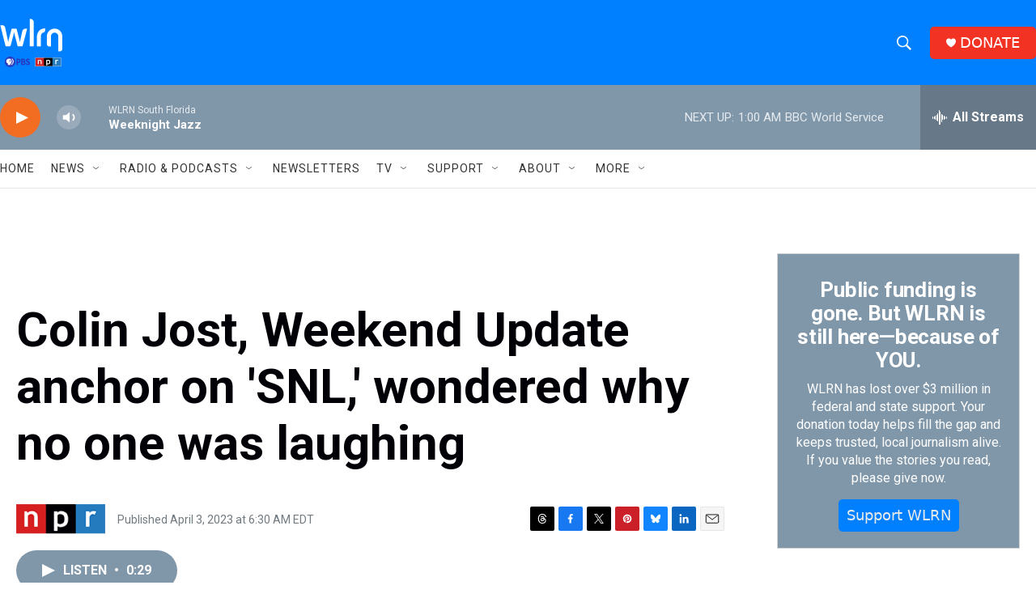

--- FILE ---
content_type: text/html; charset=utf-8
request_url: https://www.google.com/recaptcha/api2/aframe
body_size: 269
content:
<!DOCTYPE HTML><html><head><meta http-equiv="content-type" content="text/html; charset=UTF-8"></head><body><script nonce="Kky7Ilx-Z95uJjO9gGOLOw">/** Anti-fraud and anti-abuse applications only. See google.com/recaptcha */ try{var clients={'sodar':'https://pagead2.googlesyndication.com/pagead/sodar?'};window.addEventListener("message",function(a){try{if(a.source===window.parent){var b=JSON.parse(a.data);var c=clients[b['id']];if(c){var d=document.createElement('img');d.src=c+b['params']+'&rc='+(localStorage.getItem("rc::a")?sessionStorage.getItem("rc::b"):"");window.document.body.appendChild(d);sessionStorage.setItem("rc::e",parseInt(sessionStorage.getItem("rc::e")||0)+1);localStorage.setItem("rc::h",'1769751459241');}}}catch(b){}});window.parent.postMessage("_grecaptcha_ready", "*");}catch(b){}</script></body></html>